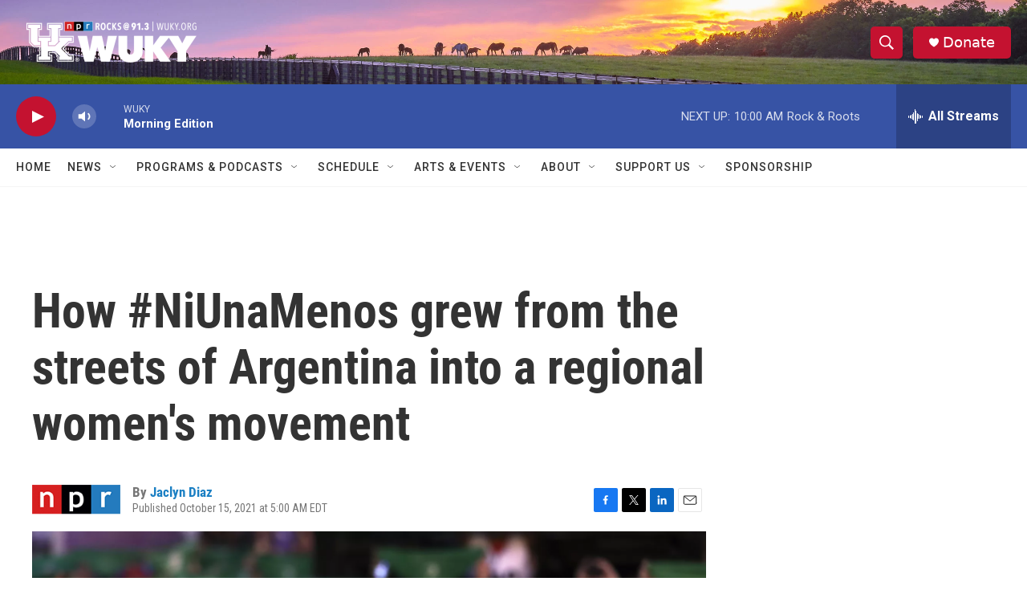

--- FILE ---
content_type: text/html; charset=utf-8
request_url: https://www.google.com/recaptcha/api2/aframe
body_size: 266
content:
<!DOCTYPE HTML><html><head><meta http-equiv="content-type" content="text/html; charset=UTF-8"></head><body><script nonce="MbzLI_nj3NasGP73cq9i7g">/** Anti-fraud and anti-abuse applications only. See google.com/recaptcha */ try{var clients={'sodar':'https://pagead2.googlesyndication.com/pagead/sodar?'};window.addEventListener("message",function(a){try{if(a.source===window.parent){var b=JSON.parse(a.data);var c=clients[b['id']];if(c){var d=document.createElement('img');d.src=c+b['params']+'&rc='+(localStorage.getItem("rc::a")?sessionStorage.getItem("rc::b"):"");window.document.body.appendChild(d);sessionStorage.setItem("rc::e",parseInt(sessionStorage.getItem("rc::e")||0)+1);localStorage.setItem("rc::h",'1765448003096');}}}catch(b){}});window.parent.postMessage("_grecaptcha_ready", "*");}catch(b){}</script></body></html>